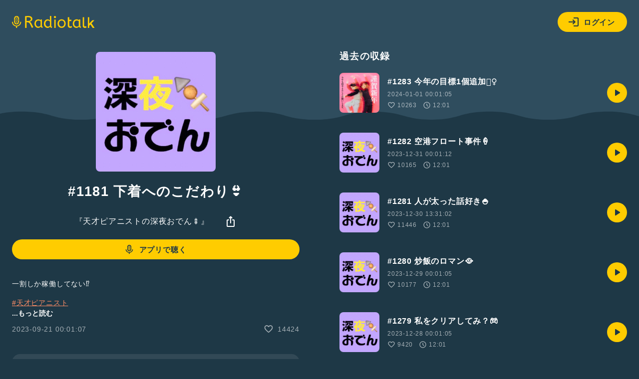

--- FILE ---
content_type: text/html; charset=UTF-8
request_url: https://radiotalk.jp/api/talks/1058935
body_size: 1626
content:
{"id":1058935,"title":"#1181 \u4e0b\u7740\u3078\u306e\u3053\u3060\u308f\u308a\ud83d\udc59","description":"\u4e00\u5272\u3057\u304b\u7a3c\u50cd\u3057\u3066\u306a\u3044\u2049\ufe0e\n\n#\u5929\u624d\u30d4\u30a2\u30cb\u30b9\u30c8\n#\u5929\u624d\u30d4\u30a2\u30cb\u30b9\u30c8\u307e\u3059\u307f\n#\u5929\u624d\u30d4\u30a2\u30cb\u30b9\u30c8\u7af9\u5185\n#\u3088\u3057\u3082\u3068\u6f2b\u624d\u5287\u5834\n#\u304a\u7b11\u3044\n#\u4e0b\u7740","descriptionHtml":"\u4e00\u5272\u3057\u304b\u7a3c\u50cd\u3057\u3066\u306a\u3044\u2049\ufe0e<br \/>\n<br \/>\n<a href=\"\/tags\/\u5929\u624d\u30d4\u30a2\u30cb\u30b9\u30c8\" data-category=\"tag\" data-label=\"talk\" data-value=\"\u5929\u624d\u30d4\u30a2\u30cb\u30b9\u30c8\" >#\u5929\u624d\u30d4\u30a2\u30cb\u30b9\u30c8<\/a><br \/>\n<a href=\"\/tags\/\u5929\u624d\u30d4\u30a2\u30cb\u30b9\u30c8\u307e\u3059\u307f\" data-category=\"tag\" data-label=\"talk\" data-value=\"\u5929\u624d\u30d4\u30a2\u30cb\u30b9\u30c8\u307e\u3059\u307f\" >#\u5929\u624d\u30d4\u30a2\u30cb\u30b9\u30c8\u307e\u3059\u307f<\/a><br \/>\n<a href=\"\/tags\/\u5929\u624d\u30d4\u30a2\u30cb\u30b9\u30c8\u7af9\u5185\" data-category=\"tag\" data-label=\"talk\" data-value=\"\u5929\u624d\u30d4\u30a2\u30cb\u30b9\u30c8\u7af9\u5185\" >#\u5929\u624d\u30d4\u30a2\u30cb\u30b9\u30c8\u7af9\u5185<\/a><br \/>\n<a href=\"\/tags\/\u3088\u3057\u3082\u3068\u6f2b\u624d\u5287\u5834\" data-category=\"tag\" data-label=\"talk\" data-value=\"\u3088\u3057\u3082\u3068\u6f2b\u624d\u5287\u5834\" >#\u3088\u3057\u3082\u3068\u6f2b\u624d\u5287\u5834<\/a><br \/>\n<a href=\"\/tags\/\u304a\u7b11\u3044\" data-category=\"tag\" data-label=\"talk\" data-value=\"\u304a\u7b11\u3044\" >#\u304a\u7b11\u3044<\/a><br \/>\n<a href=\"\/tags\/\u4e0b\u7740\" data-category=\"tag\" data-label=\"talk\" data-value=\"\u4e0b\u7740\" >#\u4e0b\u7740<\/a>","imageUrl":"https:\/\/storage.radiotalk.jp\/u231357\/image\/talks\/20230920205829_4d97.jpg","audioFileUrl":"","audioPlaytimeSeconds":721,"createdAt":"2023-09-21 00:01:07","programId":52226,"programTitle":"\u300e\u5929\u624d\u30d4\u30a2\u30cb\u30b9\u30c8\u306e\u6df1\u591c\u304a\u3067\u3093\ud83c\udf62\u300f","isOfficialProgram":false,"userId":231357,"userName":"","tags":["\u5929\u624d\u30d4\u30a2\u30cb\u30b9\u30c8","\u5929\u624d\u30d4\u30a2\u30cb\u30b9\u30c8\u307e\u3059\u307f","\u5929\u624d\u30d4\u30a2\u30cb\u30b9\u30c8\u7af9\u5185","\u3088\u3057\u3082\u3068\u6f2b\u624d\u5287\u5834","\u304a\u7b11\u3044","\u4e0b\u7740"],"tagDetails":[{"tag":"\u5929\u624d\u30d4\u30a2\u30cb\u30b9\u30c8","description":"","thumbnailImageUrl":"https:\/\/storage.googleapis.com\/radiotalk\/common\/images\/tag_thumbnail.png","backgroundImageUrl":"https:\/\/storage.googleapis.com\/radiotalk\/common\/images\/tag_background.png","posts":"1352\u4ef6","totalPlaytimes":"5471388\u56de"},{"tag":"\u5929\u624d\u30d4\u30a2\u30cb\u30b9\u30c8\u307e\u3059\u307f","description":"","thumbnailImageUrl":"https:\/\/storage.googleapis.com\/radiotalk\/common\/images\/tag_thumbnail.png","backgroundImageUrl":"https:\/\/storage.googleapis.com\/radiotalk\/common\/images\/tag_background.png","posts":"1288\u4ef6","totalPlaytimes":"5465400\u56de"},{"tag":"\u5929\u624d\u30d4\u30a2\u30cb\u30b9\u30c8\u7af9\u5185","description":"","thumbnailImageUrl":"https:\/\/storage.googleapis.com\/radiotalk\/common\/images\/tag_thumbnail.png","backgroundImageUrl":"https:\/\/storage.googleapis.com\/radiotalk\/common\/images\/tag_background.png","posts":"1275\u4ef6","totalPlaytimes":"5412633\u56de"},{"tag":"\u3088\u3057\u3082\u3068\u6f2b\u624d\u5287\u5834","description":"","thumbnailImageUrl":"https:\/\/storage.googleapis.com\/radiotalk\/common\/images\/tag_thumbnail.png","backgroundImageUrl":"https:\/\/storage.googleapis.com\/radiotalk\/common\/images\/tag_background.png","posts":"4999\u4ef6","totalPlaytimes":"6311850\u56de"},{"tag":"\u304a\u7b11\u3044","description":"\u6709\u540d\u304a\u7b11\u3044\u82b8\u4eba\u3082\u53c2\u52a0\u4e2d\uff01 \u30af\u30b9\u3063\u3068\u7b11\u3063\u3061\u3083\u3046\u8a71\u3084\u53cb\u3060\u3061\u3068\u306e\u304b\u3051\u3042\u3044\u306a\u3069\u3001\u304a\u3082\u3057\u308d\u3044\u30c8\u30fc\u30af\u3092\u914d\u4fe1\u3057\u3088\u3046\u3002#\u304a\u7b11\u3044 \u306e\u30cf\u30c3\u30b7\u30e5\u30bf\u30b0\u3092\u3064\u3051\u3066\u306d\uff01","thumbnailImageUrl":"https:\/\/storage.radiotalk.jp\/tags\/image\/thumbnail\/20190408185110_aab6.png","backgroundImageUrl":"https:\/\/storage.radiotalk.jp\/tags\/image\/background\/20190408180448_fb95.jpg","posts":"77309\u4ef6","totalPlaytimes":"14968956\u56de"},{"tag":"\u4e0b\u7740","description":"","thumbnailImageUrl":"https:\/\/storage.googleapis.com\/radiotalk\/common\/images\/tag_thumbnail.png","backgroundImageUrl":"https:\/\/storage.googleapis.com\/radiotalk\/common\/images\/tag_background.png","posts":"69\u4ef6","totalPlaytimes":"15466\u56de"}],"totalPlayTimes":0,"totalReactions":14424}